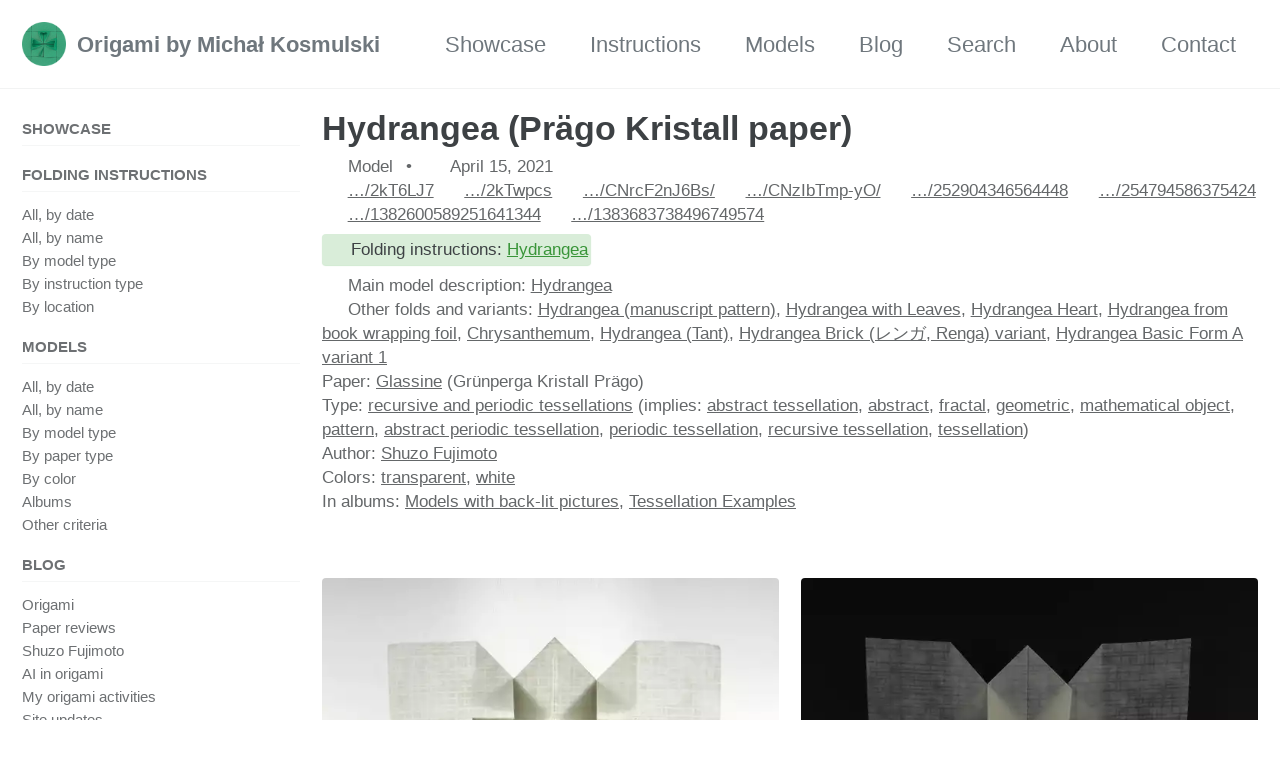

--- FILE ---
content_type: text/html
request_url: https://origami.kosmulski.org/models/hydrangea-fujimoto-kristall-prago
body_size: 4247
content:
<!doctype html>
<!--
  Minimal Mistakes Jekyll Theme 4.26.2 by Michael Rose
  Copyright 2013-2024 Michael Rose - mademistakes.com | @mmistakes
  Free for personal and commercial use under the MIT license
  https://github.com/mmistakes/minimal-mistakes/blob/master/LICENSE
-->

<html lang="en" class="no-js">
  <head>
    <meta charset="utf-8">

<!-- begin _includes/seo.html -->
<title>Hydrangea (Prägo Kristall paper) - Origami by Michał Kosmulski</title>
<meta name="description" content="This is just a simple Hydrangea, designed by Shuzo Fujimoto, but I think it looks really nice in back light. Folded from Grünperga Kristall Prägo, a kind of textured Glassine paper, very thin and transparent.">



<meta property="og:type" content="article">
<meta property="og:locale" content="en">
<meta property="og:site_name" content="Origami by Michał Kosmulski">
<meta property="og:title" content="Hydrangea (Prägo Kristall paper)">
<meta property="og:url" content="https://origami.kosmulski.org/models/hydrangea-fujimoto-kristall-prago">


  <meta property="og:description" content="This is just a simple Hydrangea, designed by Shuzo Fujimoto, but I think it looks really nice in back light. Folded from Grünperga Kristall Prägo, a kind of textured Glassine paper, very thin and transparent.">







  <meta property="article:published_time" content="2021-04-15T00:00:00+02:00">






<link rel="canonical" href="https://origami.kosmulski.org/models/hydrangea-fujimoto-kristall-prago">







  <meta name="google-site-verification" content="vfa1D6RMbQqWFyEZpiIIRgGlWX71hVgSEPJjYr_2LuY" />






<!-- end _includes/seo.html -->



  <link href="/feed.xml" type="application/atom+xml" rel="alternate" title="Origami by Michał Kosmulski Feed">

<meta name="viewport" content="width=device-width, initial-scale=1.0">

<script type="text/javascript">
  document.documentElement.className = document.documentElement.className.replace(/\bno-js\b/g, '') + ' js ';
  
</script>

<!-- For all browsers -->
<link rel="stylesheet" href="/assets/css/main.css">
<link rel="preload" href="https://cdn.jsdelivr.net/npm/@fortawesome/fontawesome-free@latest/css/all.min.css" as="style" onload="this.onload=null;this.rel='stylesheet'">
<noscript><link rel="stylesheet" href="https://cdn.jsdelivr.net/npm/@fortawesome/fontawesome-free@latest/css/all.min.css"></noscript>



    <link rel="icon" type="image/png" sizes="192x192" href="/favicons/favicon-192x192.png">
<link rel="icon" type="image/png" sizes="128x128" href="/favicons/favicon-128x128.png">
<link rel="icon" type="image/png" sizes="48x48" href="/favicons/favicon-48x48.png">
<link rel="icon" type="image/png" sizes="32x32" href="/favicons/favicon-32x32.png">
<link rel="icon" type="image/png" sizes="16x16" href="/favicons/favicon-16x16.png">
<link rel="shortcut icon" href="/favicons/favicon.ico">
<link rel="apple-touch-icon" sizes="180x180" href="/favicons/apple-touch-icon.png">
<link rel="meta" type="application/rdf+xml" href="/creativecommons.org_licenses_by-nc_4.0_.rdf">

  </head>

  <body class="layout--model wide">
    <nav class="skip-links">
  <ul>
    <li><a href="#site-nav" class="screen-reader-shortcut">Skip to primary navigation</a></li>
    <li><a href="#main" class="screen-reader-shortcut">Skip to content</a></li>
    <li><a href="#footer" class="screen-reader-shortcut">Skip to footer</a></li>
  </ul>
</nav>

    

<div class="masthead">
  <div class="masthead__inner-wrap">
    <div class="masthead__menu">
      <nav id="site-nav" class="greedy-nav">
        
          <a class="site-logo" href="/"><img src="/favicons/favicon-128x128.png" alt="Origami by Michał Kosmulski"></a>
        
        <a class="site-title" href="/">
          Origami by Michał Kosmulski
          
        </a>
        <ul class="visible-links"><li class="masthead__menu-item">
              <a
                href="/albums/showcase"
                 title="Examples of my work"
                
              >Showcase</a>
            </li><li class="masthead__menu-item">
              <a
                href="/instructions"
                 title="Instructions (diagrams and CPs) for my models"
                
              >Instructions</a>
            </li><li class="masthead__menu-item">
              <a
                href="/models"
                 title="Pictures and descriptions of origami models"
                
              >Models</a>
            </li><li class="masthead__menu-item">
              <a
                href="/blog"
                 title="My longer texts about origami design and techniques, convention reports, etc."
                
              >Blog</a>
            </li><li class="masthead__menu-item">
              <a
                href="/search"
                 title="Search the site"
                
              >Search</a>
            </li><li class="masthead__menu-item">
              <a
                href="/about"
                 title="Information about me and a showcase of the best models"
                
              >About</a>
            </li><li class="masthead__menu-item">
              <a
                href="/contact"
                 title="Contact information and social media links"
                
              >Contact</a>
            </li></ul>
        
        <button class="greedy-nav__toggle hidden" type="button">
          <span class="visually-hidden">Toggle menu</span>
          <div class="navicon"></div>
        </button>
        <ul class="hidden-links hidden"></ul>
      </nav>
    </div>
  </div>
</div>


    <div class="initial-content">
      





<div id="main" role="main">
  
  <div class="sidebar sticky">
  
  
    
      
      
      
      <nav class="nav__list">
  
  <input id="ac-toc" name="accordion-toc" type="checkbox" />
  <label for="ac-toc">Toggle Menu</label>
  <ul class="nav__items">
    
      
      
        <li>
          
            <a href="/albums/showcase"><span class="nav__sub-title">Showcase</span></a>
          

          
        </li>
      
        <li>
          
            <a href="/instructions"><span class="nav__sub-title">Folding instructions</span></a>
          

          
          <ul>
            
              <li><a href="/instructions">All, by date</a></li>
            
              <li><a href="/instructions-by-name">All, by name</a></li>
            
              <li><a href="/instructions-by-model-type">By model type</a></li>
            
              <li><a href="/instruction-types">By instruction type</a></li>
            
              <li><a href="/instruction-locations">By location</a></li>
            
          </ul>
          
        </li>
      
        <li>
          
            <a href="/models"><span class="nav__sub-title">Models</span></a>
          

          
          <ul>
            
              <li><a href="/models-by-date">All, by date</a></li>
            
              <li><a href="/models-by-name">All, by name</a></li>
            
              <li><a href="/types">By model type</a></li>
            
              <li><a href="/papers">By paper type</a></li>
            
              <li><a href="/colors">By color</a></li>
            
              <li><a href="/albums">Albums</a></li>
            
              <li><a href="/models">Other criteria</a></li>
            
          </ul>
          
        </li>
      
        <li>
          
            <a href="/blog"><span class="nav__sub-title">Blog</span></a>
          

          
          <ul>
            
              <li><a href="/blog/origami">Origami</a></li>
            
              <li><a href="/blog/paper-reviews">Paper reviews</a></li>
            
              <li><a href="/blog/shuzo-fujimoto">Shuzo Fujimoto</a></li>
            
              <li><a href="/blog/origami-ai">AI in origami</a></li>
            
              <li><a href="/blog/my-activities">My origami activities</a></li>
            
              <li><a href="/blog/site-updates">Site updates</a></li>
            
          </ul>
          
        </li>
      
        <li>
          
            <a href="/links"><span class="nav__sub-title">Links</span></a>
          

          
        </li>
      
        <li>
          
            <a href="/search"><span class="nav__sub-title">Search</span></a>
          

          
        </li>
      
        <li>
          
            <a href="/about"><span class="nav__sub-title">About</span></a>
          

          
        </li>
      
        <li>
          
            <a href="/contact"><span class="nav__sub-title">Contact</span></a>
          

          
        </li>
      
    
  </ul>
</nav>

    
    
  
  </div>



  <article class="page" itemscope itemtype="https://schema.org/CreativeWork">
    <meta itemprop="headline" content="Hydrangea (Prägo Kristall paper)">
    <meta itemprop="description" content="This is just a simple Hydrangea, designed by Shuzo Fujimoto, but I think it looks really nice in back light.Folded from Grünperga Kristall Prägo, a kind of textured Glassine paper,very thin and transparent.">
    <meta itemprop="datePublished" content="2021-04-15T00:00:00+02:00">
    

    <div class="page__inner-wrap">
      
        <header>
          <h1 id="page-title" class="page__title" itemprop="headline">
            <a href="https://origami.kosmulski.org/models/hydrangea-fujimoto-kristall-prago" itemprop="url">Hydrangea (Prägo Kristall paper)
</a>
          </h1>
          




  <p class="page__meta">
    
      <i class="fas fa-fw fa-paper-plane" aria-hidden="true"></i> Model

      
        <span class="page__meta-sep"></span>
      
    
    
      
      <span class="page__meta-date">
        <i class="far fa-calendar-alt" aria-hidden="true"></i>
        <time datetime="2021-04-15T00:00:00+02:00">April 15, 2021</time>
        
      </span>
    

    

    
    
      <br class="clear"/>




    
        
        
        
        
            <span class="icon-with-text"><i class="fab fa-fw fa-flickr" aria-hidden="true"></i> <a href="https://flic.kr/p/2kT6LJ7" rel="nofollow">…/2kT6LJ7</a>
            </span>
        
            <span class="icon-with-text"><i class="fab fa-fw fa-flickr" aria-hidden="true"></i> <a href="https://flic.kr/p/2kTwpcs" rel="nofollow">…/2kTwpcs</a>
            </span>
        
    
        
        
        
        
            <span class="icon-with-text"><i class="fab fa-fw fa-instagram" aria-hidden="true"></i> <a href="https://www.instagram.com/p/CNrcF2nJ6Bs/" rel="nofollow">…/CNrcF2nJ6Bs/</a>
            </span>
        
            <span class="icon-with-text"><i class="fab fa-fw fa-instagram" aria-hidden="true"></i> <a href="https://www.instagram.com/p/CNzIbTmp-yO/" rel="nofollow">…/CNzIbTmp-yO/</a>
            </span>
        
    
        
        
        
        
            <span class="icon-with-text"><i class="fab fa-fw fa-facebook" aria-hidden="true"></i> <a href="https://www.facebook.com/kosmulskiorigami/posts/252904346564448" rel="nofollow">…/252904346564448</a>
            </span>
        
            <span class="icon-with-text"><i class="fab fa-fw fa-facebook" aria-hidden="true"></i> <a href="https://www.facebook.com/kosmulskiorigami/posts/254794586375424" rel="nofollow">…/254794586375424</a>
            </span>
        
    
        
        
        
        
            <span class="icon-with-text"><i class="fab fa-fw fa-twitter" aria-hidden="true"></i> <a href="https://twitter.com/mkosmul/status/1382600589251641344" rel="nofollow">…/1382600589251641344</a>
            </span>
        
            <span class="icon-with-text"><i class="fab fa-fw fa-twitter" aria-hidden="true"></i> <a href="https://twitter.com/mkosmul/status/1383683738496749574" rel="nofollow">…/1383683738496749574</a>
            </span>
        
    
    <br/>







    <span class="icon-with-text notice--meta"><i class="fas fa-fw fa-hand-paper" aria-hidden="true"></i> Folding instructions: <a href="/instructions/hydrangea-fujimoto">Hydrangea</a></span><br/>






    
    
        <span class="icon-with-text"><i class="far fa-fw fa-paper-plane" aria-hidden="true"></i> Main model description: <a href="/models/hydrangea-fujimoto">Hydrangea</a></span>
    

<br/>


<i class="far fa-fw" aria-hidden="true"></i> Other folds and variants: <a href="/models/hydrangea-fujimoto-manuscript">Hydrangea (manuscript pattern)</a>, <a href="/models/hydrangea-with-leaves-mukerji">Hydrangea with Leaves</a>, <a href="/models/hydrangea-heart">Hydrangea Heart</a>, <a href="/models/hydrangea-fujimoto-book-wrapping-foil">Hydrangea from book wrapping foil</a>, <a href="/models/chrysanthemum">Chrysanthemum</a>, <a href="/models/hydrangea-fujimoto-tant">Hydrangea (Tant)</a>, <a href="/models/hydrangea-brick-fujimoto">Hydrangea Brick (レンガ, Renga) variant</a>, <a href="/models/hydrangea-basic-form-a-variant-1-fujimoto">Hydrangea Basic Form A variant 1</a><br/>

Paper: <a href="/papers/glassine">Glassine</a> (Grünperga Kristall Prägo)<br/>


Type: <a href="/types/tessellation-recursive-periodic">recursive and periodic tessellations</a> 





(implies: <a href="/types/abstract-tessellation">abstract tessellation</a>, <a href="/types/abstract">abstract</a>, <a href="/types/fractals">fractal</a>, <a href="/types/geometric">geometric</a>, <a href="/types/mathematical">mathematical object</a>, <a href="/types/patterns">pattern</a>, <a href="/types/tessellation-abstract-periodic">abstract periodic tessellation</a>, <a href="/types/tessellation-periodic">periodic tessellation</a>, <a href="/types/tessellation-recursive">recursive tessellation</a>, <a href="/types/tessellations">tessellation</a>) <br/>


















  
  
  
  
    
    
    
    
  
  
  

  
  
    





Author: <a href="/people/shuzo-fujimoto">Shuzo Fujimoto</a><br/>














Colors: <a href="/colors/transparent">transparent</a>, <a href="/colors/white">white</a><br/>



In albums: <a href="/albums/backlit">Models with back-lit pictures</a>, <a href="/albums/tessellation-examples">Tessellation Examples</a><br/>
    
  </p>


        </header>
      

      <section class="page__content" itemprop="text">
        
        
    
        <a about="/img/models/h/hydrangea-fujimoto-kristall-prago-backlit.jpg" rel="license" href="http://creativecommons.org/licenses/by-nc/4.0/"></a>
    
        <a about="/img/models/h/hydrangea-fujimoto-kristall-prago.jpg" rel="license" href="http://creativecommons.org/licenses/by-nc/4.0/"></a>
    

    
    




<figure class="half ">
  
    
      <a href="/img/models/h/hydrangea-fujimoto-kristall-prago-backlit.jpg"
        title="Back-lit view" class="image-popup">
        <picture><source sizes="(max-width: 600px) 100vw, (max-width: 1024px) 50vw, 35vw" srcset="/small/img/models/h/hydrangea-fujimoto-kristall-prago-backlit-200-adf001c48.webp 200w, /small/img/models/h/hydrangea-fujimoto-kristall-prago-backlit-300-adf001c48.webp 300w, /small/img/models/h/hydrangea-fujimoto-kristall-prago-backlit-400-adf001c48.webp 400w, /small/img/models/h/hydrangea-fujimoto-kristall-prago-backlit-600-adf001c48.webp 600w, /small/img/models/h/hydrangea-fujimoto-kristall-prago-backlit-1200-adf001c48.webp 1200w" type="image/webp"><source sizes="(max-width: 600px) 100vw, (max-width: 1024px) 50vw, 35vw" srcset="/small/img/models/h/hydrangea-fujimoto-kristall-prago-backlit-200-e93601c55.jpg 200w, /small/img/models/h/hydrangea-fujimoto-kristall-prago-backlit-300-8d3f844bc.jpg 300w, /small/img/models/h/hydrangea-fujimoto-kristall-prago-backlit-400-ccfb4f8f7.jpg 400w, /small/img/models/h/hydrangea-fujimoto-kristall-prago-backlit-600-6efe3fa29.jpg 600w, /small/img/models/h/hydrangea-fujimoto-kristall-prago-backlit-1200-61e61b139.jpg 1200w" type="image/jpeg"><img src="/small/img/models/h/hydrangea-fujimoto-kristall-prago-backlit-300-8d3f844bc.jpg" alt="Back-lit view" width="2448" height="2448"></picture>

      </a>
    
  
    
      <a href="/img/models/h/hydrangea-fujimoto-kristall-prago.jpg"
         class="image-popup">
        <picture><source sizes="(max-width: 600px) 100vw, (max-width: 1024px) 50vw, 35vw" srcset="/small/img/models/h/hydrangea-fujimoto-kristall-prago-200-bdb446302.webp 200w, /small/img/models/h/hydrangea-fujimoto-kristall-prago-300-bdb446302.webp 300w, /small/img/models/h/hydrangea-fujimoto-kristall-prago-400-bdb446302.webp 400w, /small/img/models/h/hydrangea-fujimoto-kristall-prago-600-bdb446302.webp 600w, /small/img/models/h/hydrangea-fujimoto-kristall-prago-1200-bdb446302.webp 1200w" type="image/webp"><source sizes="(max-width: 600px) 100vw, (max-width: 1024px) 50vw, 35vw" srcset="/small/img/models/h/hydrangea-fujimoto-kristall-prago-200-34727cf76.jpg 200w, /small/img/models/h/hydrangea-fujimoto-kristall-prago-300-8f14ee1e1.jpg 300w, /small/img/models/h/hydrangea-fujimoto-kristall-prago-400-1140b9ee0.jpg 400w, /small/img/models/h/hydrangea-fujimoto-kristall-prago-600-308e22ec1.jpg 600w, /small/img/models/h/hydrangea-fujimoto-kristall-prago-1200-cbe634a02.jpg 1200w" type="image/jpeg"><img src="/small/img/models/h/hydrangea-fujimoto-kristall-prago-300-8f14ee1e1.jpg" width="2223" height="2223"></picture>

      </a>
    
  
  
  
    <figcaption>Images are licensed under the <a rel="license" href="http://creativecommons.org/licenses/by-nc/4.0/">Creative Commons Attribution-NonCommercial 4.0 International License</a>
</figcaption>
  
</figure>



<p>This is just a simple Hydrangea, designed by Shuzo Fujimoto, but I think it looks really nice in back light.
Folded from <a href="https://www.gruenperga.de/en/glassines.html">Grünperga Kristall Prägo</a>, a kind of textured <a href="/papers/glassine">Glassine paper</a>,
very thin and transparent.</p>


        
      </section>

      <footer class="page__meta">
        
        


        

  <p class="page__date"><strong><i class="fas fa-fw fa-calendar-alt" aria-hidden="true"></i> Published:</strong> <time datetime="2021-04-15T00:00:00+02:00">April 15, 2021</time>
  
  </p>


      </footer>

      

      
  <nav class="pagination">
    
      <a href="/models/mushroom-on-tree-stump" class="pagination--pager" title="Mushroom on a Tree Stump
">Previous</a>
    
    
      <a href="/models/a4-rhombic-unit-robinson" class="pagination--pager" title="A4 Rhombic Unit
">Next</a>
    
  </nav>

    </div>

    
      <div class="page__comments">
  
  
      <h4 class="page__comments-title">Comments</h4>
      <section id="utterances-comments"></section>
    
</div>

    
  </article>

  
  
</div>

      
    </div>

    

    <div id="footer" class="page__footer">
      <footer>
        <!-- start custom footer snippets -->

<!-- end custom footer snippets -->
        
<div class="page__footer-follow">
  <ul>
    

    
      
        
          <li><a href="https://www.flickr.com/photos/kosmulski_origami/" rel="nofollow noopener noreferrer"><i class="fab fa-fw fa-flickr" aria-hidden="true"></i> flickr</a></li>
        
      
        
          <li><a href="https://www.instagram.com/mkosmul/" rel="nofollow noopener noreferrer"><i class="fab fa-fw fa-instagram" aria-hidden="true"></i> instagram</a></li>
        
      
        
          <li><a href="https://www.facebook.com/kosmulskiorigami" rel="nofollow noopener noreferrer"><i class="fab fa-fw fa-facebook" aria-hidden="true"></i> facebook</a></li>
        
      
        
          <li><a href="https://twitter.com/mkosmul" rel="nofollow noopener noreferrer"><i class="fab fa-fw fa-twitter" aria-hidden="true"></i> twitter</a></li>
        
      
        
          <li><a href="https://bsky.app/profile/mkosmul.bsky.social" rel="nofollow noopener noreferrer"><i class="fab fa-fw fa-bluesky" aria-hidden="true"></i> bluesky</a></li>
        
      
        
          <li><a href="https://www.linkedin.com/in/kosmulski/" rel="nofollow noopener noreferrer"><i class="fab fa-fw fa-linkedin" aria-hidden="true"></i> linkedin</a></li>
        
      
    

    <li class="nav-icons text-with-icon"><a href="/feed.xml"><i class="fas fa-fw fa-rss-square" aria-hidden="true"></i> Feed (posts)</a></li>
    <li class="nav-icons text-with-icon"><a href="/feed/models.xml"><i class="fas fa-fw fa-rss-square" aria-hidden="true"></i> Feed (models)</a></li>
    <li class="nav-icons text-with-icon"><a href="/feed/instructions.xml"><i class="fas fa-fw fa-rss-square" aria-hidden="true"></i> Feed (folding instructions)</a></li>
  </ul>
</div>

<div class="page__footer-copyright">&copy; 2004-2023 Michał Kosmulski. All models are folded by me unless noted otherwise.</div>

      </footer>
    </div>

    
  <script src="/assets/js/main.min.js"></script>







    <script>
  'use strict';

  (function() {
    var commentContainer = document.querySelector('#utterances-comments');

    if (!commentContainer) {
      return;
    }

    var script = document.createElement('script');
    script.setAttribute('src', 'https://utteranc.es/client.js');
    script.setAttribute('repo', 'mkosmul/origami-kosmulski-org');
    script.setAttribute('issue-term', 'pathname');
    
    script.setAttribute('theme', 'github-light');
    script.setAttribute('crossorigin', 'anonymous');

    commentContainer.appendChild(script);
  })();
</script>

  




  </body>
</html>
